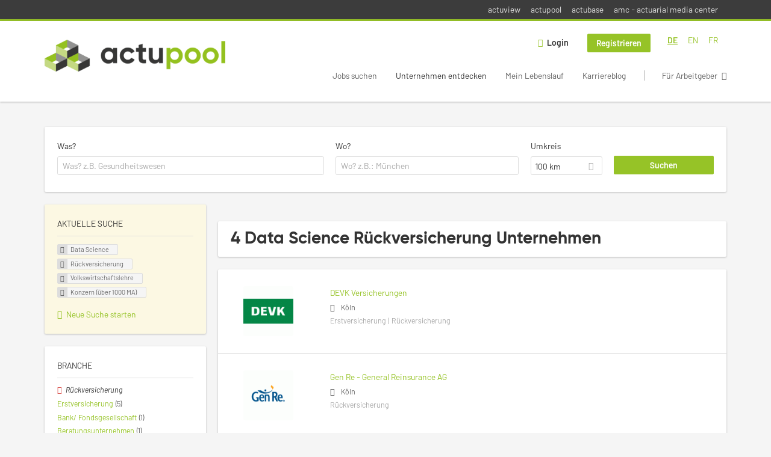

--- FILE ---
content_type: text/html; charset=utf-8
request_url: https://www.actupool.com/de/unternehmen-suchen/data-science/rueckversicherung-0/volkswirtschaftslehre/konzern-ueber-1000-ma
body_size: 11990
content:
<!DOCTYPE html>
<!--[if IEMobile 7]><html class="no-js ie iem7" lang="de" dir="ltr"><![endif]-->
<!--[if lte IE 6]><html class="no-js ie lt-ie9 lt-ie8 lt-ie7" lang="de" dir="ltr"><![endif]-->
<!--[if (IE 7)&(!IEMobile)]><html class="no-js ie lt-ie9 lt-ie8" lang="de" dir="ltr"><![endif]-->
<!--[if IE 8]><html class="no-js ie lt-ie9" lang="de" dir="ltr"><![endif]-->
<!--[if (gte IE 9)|(gt IEMobile 7)]><html class="no-js ie" lang="de" dir="ltr" prefix="og: http://ogp.me/ns# content: http://purl.org/rss/1.0/modules/content/ dc: http://purl.org/dc/terms/ foaf: http://xmlns.com/foaf/0.1/ rdfs: http://www.w3.org/2000/01/rdf-schema# sioc: http://rdfs.org/sioc/ns# sioct: http://rdfs.org/sioc/types# skos: http://www.w3.org/2004/02/skos/core# xsd: http://www.w3.org/2001/XMLSchema#"><![endif]-->
<!--[if !IE]><!--><html class="no-js" lang="de" dir="ltr" prefix="og: http://ogp.me/ns# content: http://purl.org/rss/1.0/modules/content/ dc: http://purl.org/dc/terms/ foaf: http://xmlns.com/foaf/0.1/ rdfs: http://www.w3.org/2000/01/rdf-schema# sioc: http://rdfs.org/sioc/ns# sioct: http://rdfs.org/sioc/types# skos: http://www.w3.org/2004/02/skos/core# xsd: http://www.w3.org/2001/XMLSchema#"><!--<![endif]-->
<head>
  <title>Data Science Rückversicherung Volkswirtschaftslehre Konzern (über 1000 MA) Unternehmen | actupool</title>
  <!--[if IE]><![endif]-->
<meta charset="utf-8" />
<script type="text/javascript">window.dataLayer = window.dataLayer || [];function gtag() {dataLayer.push(arguments);}gtag('consent', 'default', {ad_storage: 'denied',analytics_storage: 'denied',ad_user_data: 'denied',ad_personalization: 'denied',wait_for_update: 2000});gtag('set', 'ads_data_redaction', true);</script>
<meta name="description" content="4 Data Science Rückversicherung Volkswirtschaftslehre Konzern (über 1000 MA) Unternehmen - Unternehmen auf actupool" />
<script type="application/ld+json">{"@context":"http:\/\/schema.org","@type":"WebSite","name":"actupool","url":"https:\/\/www.actupool.com"}</script>
<script type="application/ld+json">{"@context":"http:\/\/schema.org","@type":"Organization","url":"https:\/\/www.actupool.com","logo":"https:\/\/www.actupool.com\/de\/sites\/all\/themes\/actupool\/logo.png"}</script>
<link as="image" href="https://www.actupool.com/sites/all/themes/actupool/logo.png" rel="preload" />
<link as="font" href="https://www.actupool.com/profiles/recruiter/themes/epiq/dist/fonts/fontawesome-webfont.woff" type="font/woff" crossorigin="1" rel="preload" />
<link rel="shortcut icon" href="https://www.actupool.com/sites/all/themes/actupool/favicon.ico" type="image/vnd.microsoft.icon" />
<script>window.dataLayer = window.dataLayer || []; window.dataLayer.push();</script>
<link rel="profile" href="http://www.w3.org/1999/xhtml/vocab" />
<meta property="og:image" name="twitter:image:src" content="https://www.actupool.com/sites/all/themes/actupool/dist/images/og-image.jpg" />
<meta property="og:image" content="https://www.actupool.com/sites/all/themes/actupool/dist/images/og-image.jpg" />
<meta name="HandheldFriendly" content="true" />
<meta name="MobileOptimized" content="width" />
<meta http-equiv="cleartype" content="on" />
<link rel="apple-touch-icon" href="https://www.actupool.com/sites/all/themes/actupool/apple-touch-icon.png" />
<link rel="apple-touch-icon-precomposed" href="https://www.actupool.com/sites/all/themes/actupool/apple-touch-icon-precomposed.png" />
<meta name="viewport" content="width=device-width, initial-scale=1.0, minimum-scale=1.0" />
<link rel="canonical" href="https://www.actupool.com/de/unternehmen-suchen/data-science/rueckversicherung-0" />
<meta property="og:site_name" content="actupool" />
<meta property="og:type" content="article" />
<meta property="og:url" content="https://www.actupool.com/de/unternehmen-suchen/data-science/rueckversicherung-0/volkswirtschaftslehre/konzern-ueber-1000-ma" />
  <link type="text/css" rel="stylesheet" href="https://www.actupool.com/sites/default/files/advagg_css/css__ecI-b0vwEJN6z93gbin_rJzyoreyiqbGbvGNw-Nq9Js__v3bu_jS-KalT7VWCxG4S2YHDhQB22AbKBgcaS8N0x9U__vIJ4SzKengcH-FNpZTNHHU64f2I-02ICsPHOkNOignI.css" media="all" />
<style>@font-face{font-family:'drop';src:local(Arial),local(Droid)}@font-face{font-family:'spinjs';src:local(Arial),local(Droid)}.ajax-progress div.throbber{font-family:spinjs !important;line-height:15px;text-indent:1px;word-spacing:33px;letter-spacing:50px;font-size:25px;font-weight:400;text-decoration:none;color:#475a69;background-color:#000}</style>
<link type="text/css" rel="stylesheet" href="https://www.actupool.com/sites/default/files/advagg_css/css__92vbEODaRa5RAmafoOYT6vhNPe92o-94l7rzBFsdsL4__3g9geKSEL7Bi9frPpmyhbJqLlbd7VKV1PZSRY6FCB3Q__vIJ4SzKengcH-FNpZTNHHU64f2I-02ICsPHOkNOignI.css" media="all" />

<!--[if lte IE 8]>
<link type="text/css" rel="stylesheet" href="https://www.actupool.com/sites/default/files/advagg_css/css__ViiX6EVPw-kTGXAuH4gBNNca8HfjbtF-y5JfkuvuF28__HNu8L5O5f6CwjHl_FFPx2mByKxrlMYm1SGz-6evWEgI__vIJ4SzKengcH-FNpZTNHHU64f2I-02ICsPHOkNOignI.css" media="all" />
<![endif]-->
  <script src="https://app.usercentrics.eu/browser-ui/latest/loader.js" id="usercentrics-cmp" data-settings-id="000qEXSKx" defer="defer" data-tcf-enabled="true"></script>
</head>
<body class="html not-front not-logged-in page-search page-search-companies page-search-companies-data-science page-search-companies-data-science-rueckversicherung-0 page-search-companies-data-science-rueckversicherung-0-volkswirtschaftslehre page-search-companies-data-science-rueckversicherung-0-volkswirtschaftslehre-konzern-ueber-1000-ma i18n-de section-search sidebar-first has-branding-logo" x-ms-format-detection="none">
  <a href="#main-content" class="element-invisible element-focusable">Zum Hauptinhalt springen</a>
  <noscript aria-hidden="true"><iframe src="https://www.googletagmanager.com/ns.html?id=GTM-WMNL69Q" height="0" width="0" style="display:none;visibility:hidden" title="Google Tag Manager">Google Tag Manager</iframe></noscript>    <div class="navigation--sites">
    <div class="l-container">
        <div class="l-region l-region--navigation-sites">
    <nav id="block-menu-menu-actupool-top-level-nav" role="navigation" class="block block--menu block--menu-menu-actupool-top-level-nav">
      
  <ul class="menu"><li class="first leaf"><a href="https://www.actuview.com/" target="_blank">actuview</a></li>
<li class="leaf"><a href="https://actupool.com">actupool</a></li>
<li class="leaf"><a href="https://actubase.com/">actubase</a></li>
<li class="last leaf"><a href="https://actuarial-media.com/" target="_blank">amc - actuarial media center</a></li>
</ul></nav>
  </div>
    </div>
  </div>
<div  class="l-page">
  <header class="l-header" role="banner">
    <div class="l-mobile-menu">
      <div class="menu">
        <button class="menu--mobile__switch svg-icon--action svg-icon">
          
<span class="recruiter-epiq-icon svg-icon"  class="recruiter-epiq-icon svg-icon">
<svg xmlns="http://www.w3.org/2000/svg" role="img" aria-labelledby="bars" viewBox="0 0 100 100">
      <title id="bars">Menü</title>
    <use
    xlink:href="https://www.actupool.com/sites/all/themes/actupool/dist/icons/defs/icons.svg?refresh2#bars"></use>
</svg>
</span>
        </button>
      </div>
      <div class="l-branding-mobile">
                              <a href="/de"
               title="actupool" rel="home"
               class="site-logo">
              <img src="https://www.actupool.com/sites/all/themes/actupool/logo.png"
                   alt="actupool logo"/>
            </a>
                                </div>
      <a href="/search/job" class="svg-icon--action svg-icon">
        
<span class="recruiter-epiq-icon svg-icon"  class="recruiter-epiq-icon svg-icon">
<svg xmlns="http://www.w3.org/2000/svg" role="img" aria-labelledby="search" viewBox="0 0 100 100">
      <title id="search">Jobs suchen</title>
    <use
    xlink:href="https://www.actupool.com/sites/all/themes/actupool/dist/icons/defs/icons.svg?refresh2#search"></use>
</svg>
</span>
      </a>
    </div>
    <div class="l-container">
      <div class="l-branding">
                  <a href="/de"
             title="actupool" rel="home"
             class="site-logo">
            <img src="https://www.actupool.com/sites/all/themes/actupool/logo.png"
                 alt="actupool logo"/>
          </a>
                
                      </div>

            <div class="l-navigation-container mobile-menu">
        <div class="navigation__mobile-menu-branding">
                      <a href="/de"
               title="actupool" rel="home"
               class="site-logo">
              <img src="https://www.actupool.com/sites/all/themes/actupool/logo.png"
                   alt="actupool logo"/>
            </a>
                    <button class="mobile-menu__close svg-icon--action">
            
<span class="recruiter-epiq-icon svg-icon svg-icon--action"  class="recruiter-epiq-icon svg-icon svg-icon--action">
<svg xmlns="http://www.w3.org/2000/svg" role="img" aria-labelledby="times" viewBox="0 0 100 100">
      <title id="times">Menü schließen</title>
    <use
    xlink:href="https://www.actupool.com/sites/all/themes/actupool/dist/icons/defs/icons.svg?refresh2#times"></use>
</svg>
</span>
          </button>
        </div>
        <div class="l-navigation-top">
                      <div class="l-region l-region--navigation-top">
    <div id="block-locale-language" role="complementary" class="block block--locale block--locale-language">
        <div class="block__title"><span>Sprachen</span></div>
      <div class="block__content">
    <ul class="language-switcher-locale-url"><li class="de first"><a href="/de/unternehmen-suchen/data-science/rueckversicherung-0/volkswirtschaftslehre/konzern-ueber-1000-ma" class="language-link active" xml:lang="de" hreflang="de">DE</a></li>
<li class="en-UK"><a href="/en/unternehmen-suchen/data-science/reinsurance-0/macroeconomics/corporation-more-then-1000-employees" class="language-link" xml:lang="en-UK" hreflang="en">EN</a></li>
<li class="fr last"><a href="/fr/unternehmen-suchen/data-science/ruckversicherung/volkswirtschaftslehre/konzern-uber-1000-ma" class="language-link" xml:lang="fr" hreflang="fr">FR</a></li>
</ul>  </div>
</div>
<nav id="block-menu-menu-login-menu" role="navigation" aria-label="Loginmenü" class="block block--menu block-user-menu block--menu-menu-login-menu">
        <div class="block__title"><span><strong>Loginmenü</strong></span></div>
    
  <ul class="menu"><li class="first leaf"><a href="/de/user/login" class="login-transparent">Login</a></li>
<li class="last leaf"><a href="/de/user/register" class="epiq-button--primary">Registrieren</a></li>
</ul></nav>
  </div>
        </div>
        <div class="l-navigation-main">
            <div class="l-region l-region--navigation">
    <nav id="block-menu-menu-applicant-menu" role="navigation" aria-label="Bewerbermenü" class="block block--menu block-main-menu block-applicant-menu block--menu-menu-applicant-menu">
        <div class="block__title"><span><strong>Bewerbermenü</strong></span></div>
    
  <ul class="menu"><li class="first collapsed"><a href="/de/jobs">Jobs suchen</a></li>
<li class="leaf active-trail"><a href="/de/unternehmen-suchen" class="active-trail active">Unternehmen entdecken</a></li>
<li class="leaf"><a href="/de/lebenslauf">Mein Lebenslauf</a></li>
<li class="leaf"><a href="/de/news">Karriereblog</a></li>
<li class="last leaf"><a href="/de/recruiter" class="menu-item--switch">Für Arbeitgeber</a></li>
</ul></nav>
  </div>
        </div>
      </div>
    </div>
  </header>

  
      <div class="l-search">
      <div class="l-container">
          <div class="l-region l-region--search">
    <div id="block-views-cc6b601be0835d68231107649541f5e8" class="block block--views block-search block-company-search block--views-cc6b601be0835d68231107649541f5e8">
        <div class="block__content">
    <form role="search" class="views-exposed-form-company-profile-search-page" action="/de/unternehmen-suchen/data-science/rueckversicherung-0/volkswirtschaftslehre/konzern-ueber-1000-ma" method="get" id="views-exposed-form-company-profile-search-page" accept-charset="UTF-8"><div><div class="views-exposed-form">
  <div class="views-exposed-widgets clearfix">
          <div id="edit-search-api-views-fulltext-wrapper" class="views-exposed-widget views-widget-filter-search_api_views_fulltext ">
                  <label for="edit-search-api-views-fulltext">
            Was?          </label>
          <div class="views-widget">
            <div class="form-item form-type-autocomplete form-type-textfield form-item-search-api-views-fulltext">
 <div class="form-item-input"><input class="auto_submit form-text form-autocomplete" data-search-api-autocomplete-search="search_api_views_company_profile_search" placeholder="Was? z.B. Gesundheitswesen" type="text" id="edit-search-api-views-fulltext" name="search_api_views_fulltext" value="" size="30" maxlength="128" /><input type="hidden" id="edit-search-api-views-fulltext-autocomplete" value="https://www.actupool.com/sapi_autocomplete.php?machine_name=search_api_views_company_profile_search&amp;language=de" disabled="disabled" class="autocomplete" />
</div></div>
          </div>
                      </div>
                <div id="edit-company-geo-location-wrapper" class="views-exposed-widget views-widget-filter-company_geo_location has-operator ">
                  <label for="edit-company-geo-location">
            Wo?          </label>
          <div class="views-widget">
            <input id="edit-company-geo-location" type="hidden" name="company_geo_location" value="" />
<div id='root-company-geo-location'><div class='views-exposed-widget' style='visibility: hidden;'><div class='geosuggest__input-wrapper'><input type='text'></div></div></div>          </div>
                      </div>
              <div class='views-exposed-widget views-widget-filter-company_geo_location views-geo-radius'>
          <label for="edit-radius">
            Umkreis          </label>
          <div class="views-operator">
            <div class="form-item form-type-select form-item-radius">
  <div class="form-item-input"><select aria-label="Umkreis" class="formawesome-enhanced form-select" id="edit-radius" name="radius"><option value="">-</option><option value="5">5 km</option><option value="25">25 km</option><option value="50">50 km</option><option value="100" selected="selected">100 km</option><option value="200">200 km</option></select>
</div></div>
          </div>
        </div>
                          <div class="views-exposed-widget views-submit-button">
      <div class="form-item form-type-submit form-item-Suchen">
 <input type="submit" id="edit-submit-company-profile-search" name="Suchen" value="Suchen" class="form-submit button button--primary" />
</div>
<input class="latitude" data-geo="lat" type="hidden" name="lat" value="" />
<input class="longitude" data-geo="lng" type="hidden" name="lon" value="" />
<input class="country" data-geo="country" type="hidden" name="country" value="" />
<input class="administrative_area_level_1" data-geo="administrative_area_level_1" type="hidden" name="administrative_area_level_1" value="" />
    </div>
      </div>
</div>
</div></form>  </div>
</div>
  </div>
      </div>
    </div>
  
  <div class="l-main">
    <div class="l-container">
      <div class="l-content" role="main">
        <a id="main-content"></a>
                                                                          <div class="l-region l-region--content">
    <div class="view view-company-profile-search view-id-company_profile_search view-display-id-page view-dom-id-fb519705abc2116eedba7c2a25965c9d">
            <div class="view-header">
      <h1 class="search-result-header">4 Data Science Rückversicherung Unternehmen</h1>    </div>
  
  
  
      <div class="view-content">
        <div class="views-row views-row-1 views-row-odd views-row-first">
    <div class="entity entity-profile2 profile2-company-profile company_profile--teaser company-profile--teaser clearfix" about="/de/unternehmen/devk-versicherungen" typeof="" class="entity entity-profile2 profile2-company-profile company_profile--teaser">
  <div class="content">

    <a title='DEVK Versicherungen'
       href='/de/unternehmen/devk-versicherungen'
      >
              <div class="company-profile__logo" >
          <picture  title="DEVK Versicherungen">
<!--[if IE 9]><video style="display: none;"><![endif]-->
<source data-srcset="https://www.actupool.com/sites/default/files/styles/squared_teaser_logo_wide_1x/public/company_logos/logo_devk_40x10_d_wag_002.gif?itok=T426vUD7 1x, https://www.actupool.com/sites/default/files/styles/squared_teaser_logo_wide_2x/public/company_logos/logo_devk_40x10_d_wag_002.gif?itok=j0_G8Wur 2x" data-aspectratio="200/200" media="(min-width: 1200px)" />
<source data-srcset="https://www.actupool.com/sites/default/files/styles/squared_teaser_logo_narrow_1x/public/company_logos/logo_devk_40x10_d_wag_002.gif?itok=XEe0ZWem 1x, https://www.actupool.com/sites/default/files/styles/squared_teaser_logo_narrow_2x/public/company_logos/logo_devk_40x10_d_wag_002.gif?itok=8ztPuNDS 2x" data-aspectratio="200/200" media="(min-width: 800px)" />
<source data-srcset="https://www.actupool.com/sites/default/files/styles/squared_teaser_logo_small_1x/public/company_logos/logo_devk_40x10_d_wag_002.gif?itok=12UjOCb5 1x, https://www.actupool.com/sites/default/files/styles/squared_teaser_logo_small_2x/public/company_logos/logo_devk_40x10_d_wag_002.gif?itok=2mH9gg3G 2x" data-aspectratio="150/150" media="(min-width: 480px)" />
<source data-srcset="https://www.actupool.com/sites/default/files/styles/squared_teaser_logo_mobile_1x/public/company_logos/logo_devk_40x10_d_wag_002.gif?itok=gveCkqYF 1x, https://www.actupool.com/sites/default/files/styles/squared_teaser_logo_mobile_2x/public/company_logos/logo_devk_40x10_d_wag_002.gif?itok=SfonwyfK 2x" data-aspectratio="200/200" media="(min-width: 0px)" />
<!--[if IE 9]></video><![endif]-->
<img  class="lazyload" data-aspectratio="" data-src="https://www.actupool.com/sites/default/files/styles/frontpage_company_logo/public/company_logos/logo_devk_40x10_d_wag_002.gif?itok=iHqtO5I_" alt="DEVK Versicherungen" title="DEVK Versicherungen" />
</picture>        </div>
      
      <div class="company-profile__info" >
        <h2 class="company-profile__name" >
          <div class="field field--name-field-company-name field--type-text field--label-hidden"><div class="field__items"><div class="field__item even">DEVK Versicherungen</div></div></div>        </h2>

                  <div class="company-profile__address" >
            <div class="field field--name-field-company-address field--type-addressfield field--label-hidden"><div class="field__items"><div class="field__item even"><div class="street-block"><div class="thoroughfare">Riehler Straße 190</div></div>
<div class="addressfield-container-inline locality-block country-DE country-hidden"><span class="postal-code">50735</span> <span class="locality">Köln</span></div>
</div></div></div>          </div>
        
                  <div class="company-profile__industry" >
            Erstversicherung | Rückversicherung          </div>
              </div>
    </a>

    <div class="company-profile__links">
      
      
      
      
      
          </div>
  </div>
</div>
  </div>
  <div class="views-row views-row-2 views-row-even">
    <div class="entity entity-profile2 profile2-company-profile company_profile--teaser company-profile--teaser clearfix" about="/de/unternehmen/gen-re-general-reinsurance-ag" typeof="" class="entity entity-profile2 profile2-company-profile company_profile--teaser">
  <div class="content">

    <a title='Gen Re - General Reinsurance AG'
       href='/de/unternehmen/gen-re-general-reinsurance-ag'
      >
              <div class="company-profile__logo" >
          <picture  title="Gen Re - General Reinsurance AG">
<!--[if IE 9]><video style="display: none;"><![endif]-->
<source data-srcset="https://www.actupool.com/sites/default/files/styles/squared_teaser_logo_wide_1x/public/company_logos/genre_300px.gif?itok=mYjdMcOC 1x, https://www.actupool.com/sites/default/files/styles/squared_teaser_logo_wide_2x/public/company_logos/genre_300px.gif?itok=myYZYSmU 2x" data-aspectratio="200/200" media="(min-width: 1200px)" />
<source data-srcset="https://www.actupool.com/sites/default/files/styles/squared_teaser_logo_narrow_1x/public/company_logos/genre_300px.gif?itok=z27Fxgtm 1x, https://www.actupool.com/sites/default/files/styles/squared_teaser_logo_narrow_2x/public/company_logos/genre_300px.gif?itok=ktOoYWv_ 2x" data-aspectratio="200/200" media="(min-width: 800px)" />
<source data-srcset="https://www.actupool.com/sites/default/files/styles/squared_teaser_logo_small_1x/public/company_logos/genre_300px.gif?itok=ZZuNGCtF 1x, https://www.actupool.com/sites/default/files/styles/squared_teaser_logo_small_2x/public/company_logos/genre_300px.gif?itok=ShLwNvN4 2x" data-aspectratio="150/150" media="(min-width: 480px)" />
<source data-srcset="https://www.actupool.com/sites/default/files/styles/squared_teaser_logo_mobile_1x/public/company_logos/genre_300px.gif?itok=TjJKmgPz 1x, https://www.actupool.com/sites/default/files/styles/squared_teaser_logo_mobile_2x/public/company_logos/genre_300px.gif?itok=HF2QywO8 2x" data-aspectratio="200/200" media="(min-width: 0px)" />
<!--[if IE 9]></video><![endif]-->
<img  class="lazyload" data-aspectratio="" data-src="https://www.actupool.com/sites/default/files/styles/frontpage_company_logo/public/company_logos/genre_300px.gif?itok=JRbnpWme" alt="Gen Re - General Reinsurance AG" title="Gen Re - General Reinsurance AG" />
</picture>        </div>
      
      <div class="company-profile__info" >
        <h2 class="company-profile__name" >
          <div class="field field--name-field-company-name field--type-text field--label-hidden"><div class="field__items"><div class="field__item even">Gen Re - General Reinsurance AG</div></div></div>        </h2>

                  <div class="company-profile__address" >
            <div class="field field--name-field-company-address field--type-addressfield field--label-hidden"><div class="field__items"><div class="field__item even"><div class="street-block"><div class="thoroughfare">Theodor-Heuss-Ring 11</div></div>
<div class="addressfield-container-inline locality-block country-DE country-hidden"><span class="postal-code">50668</span> <span class="locality">Köln</span></div>
</div></div></div>          </div>
        
                  <div class="company-profile__industry" >
            Rückversicherung          </div>
              </div>
    </a>

    <div class="company-profile__links">
      
      
      
      
      
          </div>
  </div>
</div>
  </div>
  <div class="views-row views-row-3 views-row-odd">
    <div class="entity entity-profile2 profile2-company-profile company_profile--teaser company-profile--teaser clearfix" about="/de/unternehmen/hdi-ag" typeof="" class="entity entity-profile2 profile2-company-profile company_profile--teaser">
  <div class="content">

    <a title='HDI AG'
       href='/de/unternehmen/hdi-ag'
      >
              <div class="company-profile__logo" >
          <picture  title="HDI AG">
<!--[if IE 9]><video style="display: none;"><![endif]-->
<source data-srcset="https://www.actupool.com/sites/default/files/styles/squared_teaser_logo_wide_1x/public/company_logos/hdi-logo.jpg?itok=77Y9Kbzx 1x, https://www.actupool.com/sites/default/files/styles/squared_teaser_logo_wide_2x/public/company_logos/hdi-logo.jpg?itok=dMxl68cr 2x" data-aspectratio="200/200" media="(min-width: 1200px)" />
<source data-srcset="https://www.actupool.com/sites/default/files/styles/squared_teaser_logo_narrow_1x/public/company_logos/hdi-logo.jpg?itok=V8yq2dmD 1x, https://www.actupool.com/sites/default/files/styles/squared_teaser_logo_narrow_2x/public/company_logos/hdi-logo.jpg?itok=Zoj8HCXW 2x" data-aspectratio="200/200" media="(min-width: 800px)" />
<source data-srcset="https://www.actupool.com/sites/default/files/styles/squared_teaser_logo_small_1x/public/company_logos/hdi-logo.jpg?itok=vXHITpiE 1x, https://www.actupool.com/sites/default/files/styles/squared_teaser_logo_small_2x/public/company_logos/hdi-logo.jpg?itok=J8sHiMi1 2x" data-aspectratio="150/150" media="(min-width: 480px)" />
<source data-srcset="https://www.actupool.com/sites/default/files/styles/squared_teaser_logo_mobile_1x/public/company_logos/hdi-logo.jpg?itok=TQuvGfDK 1x, https://www.actupool.com/sites/default/files/styles/squared_teaser_logo_mobile_2x/public/company_logos/hdi-logo.jpg?itok=3CX7D9IW 2x" data-aspectratio="200/200" media="(min-width: 0px)" />
<!--[if IE 9]></video><![endif]-->
<img  class="lazyload" data-aspectratio="" data-src="https://www.actupool.com/sites/default/files/styles/frontpage_company_logo/public/company_logos/hdi-logo.jpg?itok=UN5r3oqs" alt="HDI AG" title="HDI AG" />
</picture>        </div>
      
      <div class="company-profile__info" >
        <h2 class="company-profile__name" >
          <div class="field field--name-field-company-name field--type-text field--label-hidden"><div class="field__items"><div class="field__item even">HDI AG</div></div></div>        </h2>

                  <div class="company-profile__address" >
            <div class="field field--name-field-company-address field--type-addressfield field--label-hidden"><div class="field__items"><div class="field__item even"><div class="street-block"><div class="thoroughfare">HDI-Platz 1</div></div>
<div class="addressfield-container-inline locality-block country-DE country-hidden"><span class="postal-code">30659</span> <span class="locality">Hannover</span></div>
</div></div></div>          </div>
        
                  <div class="company-profile__industry" >
            Erstversicherung | Rückversicherung          </div>
              </div>
    </a>

    <div class="company-profile__links">
      
      
      
      
      
          </div>
  </div>
</div>
  </div>
  <div class="views-row views-row-4 views-row-even views-row-last">
    <div class="entity entity-profile2 profile2-company-profile company_profile--teaser company-profile--teaser clearfix" about="/de/unternehmen/scor-rueckversicherung-deutschland-niederlassung-der-scor-se" typeof="" class="entity entity-profile2 profile2-company-profile company_profile--teaser">
  <div class="content">

    <a title='SCOR Rückversicherung Deutschland - Niederlassung der SCOR SE'
       href='/de/unternehmen/scor-rueckversicherung-deutschland-niederlassung-der-scor-se'
      >
              <div class="company-profile__logo" >
          <picture  title="SCOR Rückversicherung Deutschland - Niederlassung der SCOR SE">
<!--[if IE 9]><video style="display: none;"><![endif]-->
<source data-srcset="https://www.actupool.com/sites/default/files/styles/squared_teaser_logo_wide_1x/public/company_logos/logo.png?itok=SmdxQOGw 1x, https://www.actupool.com/sites/default/files/styles/squared_teaser_logo_wide_2x/public/company_logos/logo.png?itok=fPEDLwqW 2x" data-aspectratio="200/200" media="(min-width: 1200px)" />
<source data-srcset="https://www.actupool.com/sites/default/files/styles/squared_teaser_logo_narrow_1x/public/company_logos/logo.png?itok=1pWZ3Iae 1x, https://www.actupool.com/sites/default/files/styles/squared_teaser_logo_narrow_2x/public/company_logos/logo.png?itok=nNw2qBkl 2x" data-aspectratio="200/200" media="(min-width: 800px)" />
<source data-srcset="https://www.actupool.com/sites/default/files/styles/squared_teaser_logo_small_1x/public/company_logos/logo.png?itok=Ft4dvXGs 1x, https://www.actupool.com/sites/default/files/styles/squared_teaser_logo_small_2x/public/company_logos/logo.png?itok=taPUAuqH 2x" data-aspectratio="150/150" media="(min-width: 480px)" />
<source data-srcset="https://www.actupool.com/sites/default/files/styles/squared_teaser_logo_mobile_1x/public/company_logos/logo.png?itok=thkSWuyR 1x, https://www.actupool.com/sites/default/files/styles/squared_teaser_logo_mobile_2x/public/company_logos/logo.png?itok=_7f1M8R3 2x" data-aspectratio="200/200" media="(min-width: 0px)" />
<!--[if IE 9]></video><![endif]-->
<img  class="lazyload" data-aspectratio="" data-src="https://www.actupool.com/sites/default/files/styles/frontpage_company_logo/public/company_logos/logo.png?itok=vGjXZH0g" alt="SCOR Rückversicherung Deutschland - Niederlassung der SCOR SE" title="SCOR Rückversicherung Deutschland - Niederlassung der SCOR SE" />
</picture>        </div>
      
      <div class="company-profile__info" >
        <h2 class="company-profile__name" >
          <div class="field field--name-field-company-name field--type-text field--label-hidden"><div class="field__items"><div class="field__item even">SCOR Rückversicherung Deutschland - Niederlassung der SCOR SE</div></div></div>        </h2>

                  <div class="company-profile__address" >
            <div class="field field--name-field-company-address field--type-addressfield field--label-hidden"><div class="field__items"><div class="field__item even"><div class="street-block"><div class="thoroughfare">Goebenstraße</div></div>
<div class="addressfield-container-inline locality-block country-DE country-hidden"><span class="postal-code">50672</span> <span class="locality">Köln</span></div>
</div></div></div>          </div>
        
                  <div class="company-profile__industry" >
            Rückversicherung          </div>
              </div>
    </a>

    <div class="company-profile__links">
              <div class="company-profile__job-count">
          <span><a href="/de/unternehmen/scor-rueckversicherung-deutschland-niederlassung-der-scor-se#company-profile-jobs">2 Jobs</a></span>
        </div>
      
      
      
      
      
          </div>
  </div>
</div>
  </div>
    </div>
  
  
  
  
  
  
</div>  </div>
              </div>

      <div role="complementary" class="l-region l-region--sidebar-first mini-exposed-filters sidebar--facetapi mobile-menu"'>
<div class="navigation__mobile-menu-branding">
      <a href="/de"
       title="actupool" rel="home"
       class="site-logo">
      <img src="https://www.actupool.com/sites/all/themes/actupool/logo.png"
           alt="actupool"/>
    </a>
    <button class="mobile-menu__close svg-icon--action">
    
<span class="recruiter-epiq-icon svg-icon svg-icon--action"  class="recruiter-epiq-icon svg-icon svg-icon--action">
<svg xmlns="http://www.w3.org/2000/svg" role="img" aria-labelledby="times--2" viewBox="0 0 100 100">
      <title id="times--2">Menü schließen</title>
    <use
    xlink:href="https://www.actupool.com/sites/all/themes/actupool/dist/icons/defs/icons.svg?refresh2#times"></use>
</svg>
</span>
  </button>
</div>
<div id="block-current-search-company-search-current-search" class="block block--current-search block--current-search-company-search-current-search">
        <div class="block__title"><span>Aktuelle Suche</span></div>
      <div class="block__content">
    <div class="current-search-item current-search-item-active current-search-item-active-items"><ul class=""><li class="active"><a href="/de/unternehmen-suchen/rueckversicherung-0/volkswirtschaftslehre/konzern-ueber-1000-ma" rel="nofollow" class="active"><i class="facetapi-clear"></i> <span class="element-invisible"> Filter nach &lt;span class=&#039;facetapi-facet-text&#039;&gt;Data Science&lt;/span&gt; entfernen </span></a><span class='facetapi-facet-text'>Data Science</span></li>
<li class="active active"><a href="/de/unternehmen-suchen/data-science/volkswirtschaftslehre/konzern-ueber-1000-ma" rel="nofollow" class="active"><i class="facetapi-clear"></i> <span class="element-invisible"> Filter nach &lt;span class=&#039;facetapi-facet-text&#039;&gt;Rückversicherung&lt;/span&gt; entfernen </span></a><span class='facetapi-facet-text'>Rückversicherung</span></li>
<li class="active active active"><a href="/de/unternehmen-suchen/data-science/rueckversicherung-0/konzern-ueber-1000-ma" rel="nofollow" class="active"><i class="facetapi-clear"></i> <span class="element-invisible"> Filter nach &lt;span class=&#039;facetapi-facet-text&#039;&gt;Volkswirtschaftslehre&lt;/span&gt; entfernen </span></a><span class='facetapi-facet-text'>Volkswirtschaftslehre</span></li>
<li class="active active active active"><a href="/de/unternehmen-suchen/data-science/rueckversicherung-0/volkswirtschaftslehre" rel="nofollow" class="active"><i class="facetapi-clear"></i> <span class="element-invisible"> Filter nach &lt;span class=&#039;facetapi-facet-text&#039;&gt;Konzern (über 1000 MA)&lt;/span&gt; entfernen </span></a><span class='facetapi-facet-text'>Konzern (über 1000 MA)</span></li>
</ul></div><a href="/de/unternehmen-suchen" class="recruiter-seo__clear-search">Neue Suche starten</a>  </div>
</div>
<div id="block-facetapi-134ofvkgwum9f4kkawjy0hlxcm1wdi3p" class="block block--facetapi block--facetapi-134ofvkgwum9f4kkawjy0hlxcm1wdi3p block--menu">
        <div class="block__title"><span>Branche</span></div>
      <div class="block__content">
    <ul class="facetapi-facetapi-links facetapi-facet-field-company-profile-infofield-company-industryparents-all" id="facetapi-facet-search-apicompany-profile-search-block-field-company-profile-infofield-company-industryparents-all"><li class="active leaf"><a href="/de/unternehmen-suchen/data-science/volkswirtschaftslehre/konzern-ueber-1000-ma" class="facetapi-active active" id="facetapi-link--15" title="Filter nach Rückversicherung entfernen"><i class="facetapi-clear"></i> </a><span class="facetapi-facet-text">Rückversicherung</span></li>
<li class="leaf"><a href="/de/unternehmen-suchen/data-science/erstversicherung/volkswirtschaftslehre/konzern-ueber-1000-ma" class="facetapi-inactive" id="facetapi-link--16"><span class="facetapi-facet-text">Erstversicherung</span> <span class="facetapi-link__counter">(5)</span></a></li>
<li class="leaf"><a href="/de/unternehmen-suchen/data-science/bank-fondsgesellschaft-0/volkswirtschaftslehre/konzern-ueber-1000-ma" class="facetapi-inactive" id="facetapi-link--17"><span class="facetapi-facet-text">Bank/ Fondsgesellschaft</span> <span class="facetapi-link__counter">(1)</span></a></li>
<li class="leaf"><a href="/de/unternehmen-suchen/data-science/beratungsunternehmen/volkswirtschaftslehre/konzern-ueber-1000-ma" class="facetapi-inactive" id="facetapi-link--18"><span class="facetapi-facet-text">Beratungsunternehmen</span> <span class="facetapi-link__counter">(1)</span></a></li>
</ul>  </div>
</div>
<div id="block-facetapi-22wkjq6lwqo4hqpsmjruedvyw8g9sydu" class="block block--facetapi block--facetapi-22wkjq6lwqo4hqpsmjruedvyw8g9sydu block--menu">
        <div class="block__title"><span>Gesuchte Berufsfelder</span></div>
      <div class="block__content">
    <ul class="facetapi-facetapi-links facetapi-facet-field-company-profile-infofield-company-occupational-fieldparents-all" id="facetapi-facet-search-apicompany-profile-search-block-field-company-profile-infofield-company-occupational-fieldparents-all"><li class="active leaf"><a href="/de/unternehmen-suchen/rueckversicherung-0/volkswirtschaftslehre/konzern-ueber-1000-ma" class="facetapi-active active" id="facetapi-link--19" title="Filter nach Data Science entfernen"><i class="facetapi-clear"></i> </a><span class="facetapi-facet-text">Data Science</span></li>
<li class="leaf"><a href="/de/unternehmen-suchen/lebensversicherung/rueckversicherung-0/volkswirtschaftslehre/konzern-ueber-1000-ma" class="facetapi-inactive" id="facetapi-link--20"><span class="facetapi-facet-text">Lebensversicherung</span> <span class="facetapi-link__counter">(4)</span></a></li>
<li class="leaf"><a href="/de/unternehmen-suchen/pricing/rueckversicherung-0/volkswirtschaftslehre/konzern-ueber-1000-ma" class="facetapi-inactive" id="facetapi-link--21"><span class="facetapi-facet-text">Pricing</span> <span class="facetapi-link__counter">(4)</span></a></li>
<li class="leaf"><a href="/de/unternehmen-suchen/risikomanagement/rueckversicherung-0/volkswirtschaftslehre/konzern-ueber-1000-ma" class="facetapi-inactive" id="facetapi-link--22"><span class="facetapi-facet-text">Risikomanagement</span> <span class="facetapi-link__counter">(4)</span></a></li>
<li class="leaf"><a href="/de/unternehmen-suchen/schaden-unfallversicherung/rueckversicherung-0/volkswirtschaftslehre/konzern-ueber-1000-ma" class="facetapi-inactive" id="facetapi-link--23"><span class="facetapi-facet-text">Schaden-/Unfallversicherung</span> <span class="facetapi-link__counter">(4)</span></a></li>
<li class="leaf"><a href="/de/unternehmen-suchen/statistik/rueckversicherung-0/volkswirtschaftslehre/konzern-ueber-1000-ma" class="facetapi-inactive" id="facetapi-link--24"><span class="facetapi-facet-text">Statistik</span> <span class="facetapi-link__counter">(4)</span></a></li>
<li class="leaf"><a href="/de/unternehmen-suchen/underwriting/rueckversicherung-0/volkswirtschaftslehre/konzern-ueber-1000-ma" class="facetapi-inactive" id="facetapi-link--25"><span class="facetapi-facet-text">Underwriting</span> <span class="facetapi-link__counter">(4)</span></a></li>
<li class="leaf"><a href="/de/unternehmen-suchen/aktuariat/rueckversicherung-0/volkswirtschaftslehre/konzern-ueber-1000-ma" class="facetapi-inactive" id="facetapi-link--26"><span class="facetapi-facet-text">Aktuariat</span> <span class="facetapi-link__counter">(3)</span></a></li>
<li class="leaf"><a href="/de/unternehmen-suchen/controlling-0/rueckversicherung-0/volkswirtschaftslehre/konzern-ueber-1000-ma" class="facetapi-inactive" id="facetapi-link--27"><span class="facetapi-facet-text">Controlling</span> <span class="facetapi-link__counter">(3)</span></a></li>
<li class="leaf"><a href="/de/unternehmen-suchen/investment/rueckversicherung-0/volkswirtschaftslehre/konzern-ueber-1000-ma" class="facetapi-inactive" id="facetapi-link--28"><span class="facetapi-facet-text">Investment</span> <span class="facetapi-link__counter">(3)</span></a></li>
<li class="leaf"><a href="/de/unternehmen-suchen/it/rueckversicherung-0/volkswirtschaftslehre/konzern-ueber-1000-ma" class="facetapi-inactive" id="facetapi-link--29"><span class="facetapi-facet-text">IT</span> <span class="facetapi-link__counter">(3)</span></a></li>
<li class="leaf"><a href="/de/unternehmen-suchen/modellierung/rueckversicherung-0/volkswirtschaftslehre/konzern-ueber-1000-ma" class="facetapi-inactive" id="facetapi-link--30"><span class="facetapi-facet-text">Modellierung</span> <span class="facetapi-link__counter">(3)</span></a></li>
<li class="leaf"><a href="/de/unternehmen-suchen/produktentwicklung/rueckversicherung-0/volkswirtschaftslehre/konzern-ueber-1000-ma" class="facetapi-inactive" id="facetapi-link--31"><span class="facetapi-facet-text">Produktentwicklung</span> <span class="facetapi-link__counter">(3)</span></a></li>
<li class="leaf"><a href="/de/unternehmen-suchen/rechnungslegung/rueckversicherung-0/volkswirtschaftslehre/konzern-ueber-1000-ma" class="facetapi-inactive" id="facetapi-link--32"><span class="facetapi-facet-text">Rechnungslegung</span> <span class="facetapi-link__counter">(3)</span></a></li>
<li class="leaf"><a href="/de/unternehmen-suchen/reporting/rueckversicherung-0/volkswirtschaftslehre/konzern-ueber-1000-ma" class="facetapi-inactive" id="facetapi-link--33"><span class="facetapi-facet-text">Reporting</span> <span class="facetapi-link__counter">(3)</span></a></li>
<li class="leaf"><a href="/de/unternehmen-suchen/ruckversicherung/rueckversicherung-0/volkswirtschaftslehre/konzern-ueber-1000-ma" class="facetapi-inactive" id="facetapi-link--34"><span class="facetapi-facet-text">Rückversicherung</span> <span class="facetapi-link__counter">(3)</span></a></li>
<li class="leaf"><a href="/de/unternehmen-suchen/analyse/rueckversicherung-0/volkswirtschaftslehre/konzern-ueber-1000-ma" class="facetapi-inactive" id="facetapi-link--35"><span class="facetapi-facet-text">Analyse</span> <span class="facetapi-link__counter">(2)</span></a></li>
<li class="leaf"><a href="/de/unternehmen-suchen/bilanzierung/rueckversicherung-0/volkswirtschaftslehre/konzern-ueber-1000-ma" class="facetapi-inactive" id="facetapi-link--36"><span class="facetapi-facet-text">Bilanzierung</span> <span class="facetapi-link__counter">(2)</span></a></li>
<li class="leaf"><a href="/de/unternehmen-suchen/calcul-des-couts/rueckversicherung-0/volkswirtschaftslehre/konzern-ueber-1000-ma" class="facetapi-inactive" id="facetapi-link--37"><span class="facetapi-facet-text">Kalkulation</span> <span class="facetapi-link__counter">(2)</span></a></li>
<li class="leaf"><a href="/de/unternehmen-suchen/krankenversicherung/rueckversicherung-0/volkswirtschaftslehre/konzern-ueber-1000-ma" class="facetapi-inactive" id="facetapi-link--38"><span class="facetapi-facet-text">Krankenversicherung</span> <span class="facetapi-link__counter">(2)</span></a></li>
</ul>  </div>
</div>
<div id="block-facetapi-usswd5gzg1z3tievm8fpjcgy7mgffbho" class="block block--facetapi block--facetapi-usswd5gzg1z3tievm8fpjcgy7mgffbho block--menu">
        <div class="block__title"><span>Gesuchte Fachbereiche</span></div>
      <div class="block__content">
    <ul class="facetapi-facetapi-links facetapi-facet-field-company-profile-infofield-company-field-of-studiesparents-all" id="facetapi-facet-search-apicompany-profile-search-block-field-company-profile-infofield-company-field-of-studiesparents-all"><li class="active leaf"><a href="/de/unternehmen-suchen/data-science/rueckversicherung-0/konzern-ueber-1000-ma" class="facetapi-active active" id="facetapi-link--6" title="Filter nach Volkswirtschaftslehre entfernen"><i class="facetapi-clear"></i> </a><span class="facetapi-facet-text">Volkswirtschaftslehre</span></li>
<li class="leaf"><a href="/de/unternehmen-suchen/data-science/rueckversicherung-0/mathematik/konzern-ueber-1000-ma" class="facetapi-inactive" id="facetapi-link--7"><span class="facetapi-facet-text">Mathematik</span> <span class="facetapi-link__counter">(4)</span></a></li>
<li class="leaf"><a href="/de/unternehmen-suchen/data-science/rueckversicherung-0/statistik-0/konzern-ueber-1000-ma" class="facetapi-inactive" id="facetapi-link--8"><span class="facetapi-facet-text">Statistik</span> <span class="facetapi-link__counter">(4)</span></a></li>
<li class="leaf"><a href="/de/unternehmen-suchen/data-science/rueckversicherung-0/wirtschaftsmathematik/konzern-ueber-1000-ma" class="facetapi-inactive" id="facetapi-link--9"><span class="facetapi-facet-text">Wirtschaftsmathematik</span> <span class="facetapi-link__counter">(4)</span></a></li>
<li class="leaf"><a href="/de/unternehmen-suchen/data-science/rueckversicherung-0/finanzmathematik/konzern-ueber-1000-ma" class="facetapi-inactive" id="facetapi-link--10"><span class="facetapi-facet-text">Finanzmathematik</span> <span class="facetapi-link__counter">(3)</span></a></li>
<li class="leaf"><a href="/de/unternehmen-suchen/data-science/rueckversicherung-0/informatik/konzern-ueber-1000-ma" class="facetapi-inactive" id="facetapi-link--11"><span class="facetapi-facet-text">Informatik</span> <span class="facetapi-link__counter">(3)</span></a></li>
<li class="leaf"><a href="/de/unternehmen-suchen/data-science/rueckversicherung-0/naturwissenschaften/konzern-ueber-1000-ma" class="facetapi-inactive" id="facetapi-link--12"><span class="facetapi-facet-text">Naturwissenschaften</span> <span class="facetapi-link__counter">(3)</span></a></li>
<li class="leaf"><a href="/de/unternehmen-suchen/data-science/rueckversicherung-0/betriebswirtschaftslehre/konzern-ueber-1000-ma" class="facetapi-inactive" id="facetapi-link--13"><span class="facetapi-facet-text">Betriebswirtschaftslehre</span> <span class="facetapi-link__counter">(1)</span></a></li>
<li class="leaf"><a href="/de/unternehmen-suchen/data-science/rueckversicherung-0/physik/konzern-ueber-1000-ma" class="facetapi-inactive" id="facetapi-link--14"><span class="facetapi-facet-text">Physik</span> <span class="facetapi-link__counter">(1)</span></a></li>
</ul>  </div>
</div>
<div id="block-facetapi-i62gy32abxgg51hoog1vxmlwptrqywqk" class="block block--facetapi block--facetapi-i62gy32abxgg51hoog1vxmlwptrqywqk block--menu">
        <div class="block__title"><span>Unternehmensgröße</span></div>
      <div class="block__content">
    <ul class="facetapi-facetapi-links facetapi-facet-field-company-profile-infofield-company-size" id="facetapi-facet-search-apicompany-profile-search-block-field-company-profile-infofield-company-size"><li class="active leaf"><a href="/de/unternehmen-suchen/data-science/rueckversicherung-0/volkswirtschaftslehre" class="facetapi-active active" id="facetapi-link--5" title="Filter nach Konzern (über 1000 MA) entfernen"><i class="facetapi-clear"></i> </a><span class="facetapi-facet-text">Konzern (über 1000 MA)</span></li>
</ul>  </div>
</div>
<div id="block-actupool-ads-companysearch-rectangle" class="block block--actupool-ads block--actupool-ads-companysearch-rectangle">
        <div class="block__content">
    
    <script type='text/javascript'>
function advagg_mod_1() {
  // Count how many times this function is called.
  advagg_mod_1.count = ++advagg_mod_1.count || 1;
  try {
    if (advagg_mod_1.count <= 40) {
      
      <!--// <![CDATA[
        window.onload = function () {
          // Jquery ready for use here.
          (function ($) {
            $(document).ready(function(){
              var query = '(min-width: 250px)';
              if (!window.matchMedia(query).matches) {
                $('#block-actupool-ads-companysearch-rectangle').hide();
                $('.pane-actupool-ads-companysearch-rectangle').hide(); 
              } 
             });
           })(jQuery); 
        }
      // ]]> -->
    

      // Set this to 100 so that this function only runs once.
      advagg_mod_1.count = 100;
    }
  }
  catch(e) {
    if (advagg_mod_1.count >= 40) {
      // Throw the exception if this still fails after running 40 times.
      throw e;
    }
    else {
      // Try again in 250 ms.
      window.setTimeout(advagg_mod_1, 250);
    }
  }
}
function advagg_mod_1_check() {
  if (window.jQuery && window.Drupal && window.Drupal.settings) {
    advagg_mod_1();
  }
  else {
    window.setTimeout(advagg_mod_1_check, 250);
  }
}
advagg_mod_1_check();</script>
    <!-- Revive Adserver Asynchronous JS Tag - Generated with Revive Adserver v4.1.4 -->
    <ins data-revive-zoneid='9213' data-revive-id='727bec5e09208690b050ccfc6a45d384'></ins>
    <script async src="//servedby.revive-adserver.net/asyncjs.php"></script>
      </div>
</div>
</div>
          </div>
  </div>

  <footer role="contentinfo">
    <div class="l-footer">
      <div class="l-container">
          <div class="l-region l-region--footer">
    <div id="block-block-1" class="block block--block block--block-1">
        <div class="block__content">
    <p><img alt="" src="/sites/all/themes/actupool/logo_footer.png" style="max-width: 210px; height: auto;" /></p>
<ul class="social-icons">

<li class="social-icons--linkedin">
  <a href="https://www.linkedin.com/company/actupool" rel="nofollow" target="_blank"><span>LinkedIn</span></a>
</li>
</ul>
<p>Supported by<br />
<a href="https://www.ergo.com" rel="nofollow" target="_blank"><img alt="" src="/sites/default/files/sponsor_logo/ergo_logo.png" style="max-width: 120px; height: auto;" /></a></p>
  </div>
</div>
<nav id="block-menu-menu-for-applicants" role="navigation" aria-label="Für Bewerber" class="block block--menu block--menu-menu-for-applicants">
        <h2 class="block__title">Für Bewerber</h2>
    
  <ul class="menu"><li class="first leaf"><a href="/de/jobs">Jobs suchen</a></li>
<li class="leaf active-trail"><a href="/de/unternehmen-suchen" class="active-trail active">Unternehmen entdecken</a></li>
<li class="leaf"><a href="/de/resume">Mein Lebenslauf</a></li>
<li class="leaf"><a href="/de/news">News-Blog</a></li>
<li class="leaf"><a href="/de/content/newsletter">Newsletter</a></li>
<li class="last leaf"><a href="/de/browse-jobs">Durchsuchen Sie die Stellenangebote</a></li>
</ul></nav>
<nav id="block-menu-menu-for-recruiters" role="navigation" aria-label="Für Recruiter" class="block block--menu block--menu-menu-for-recruiters">
        <h2 class="block__title">Für Recruiter</h2>
    
  <ul class="menu"><li class="first leaf"><a href="/de/company">Unternehmensprofil</a></li>
<li class="leaf"><a href="/de/manage/job">Jobverwaltung</a></li>
<li class="leaf"><a href="/de/recruiter/products">Produkte</a></li>
<li class="last leaf"><a href="/de/news">Karriereblog</a></li>
</ul></nav>
<nav id="block-menu-menu-usefull-links" role="navigation" aria-label="Allgemein" class="block block--menu block--menu-menu-usefull-links">
        <h2 class="block__title">Allgemein</h2>
    
  <ul class="menu"><li class="first leaf"><a href="/de/ueber-uns">Über uns</a></li>
<li class="leaf"><a href="/de/agbs">AGBs</a></li>
<li class="leaf"><a href="/de/datenschutzbestimmung">Datenschutz</a></li>
<li class="leaf"><a href="/de/impressum">Impressum</a></li>
<li class="last leaf"><a href="/de/contact">Kontakt</a></li>
</ul></nav>
  </div>
      </div>
    </div>

          <div class="l-footer-second">
        <div class="l-container">
            <div class="l-region l-region--footer-second">
    <div id="block-block-2" class="block block--block block--block-2">
        <div class="block__content">
    <p>Entwickelt durch <a href="https://www.jobiqo.com/de/loesungen/fachverlage-jobboerse/" target="_blank">JOBIQO</a></p>
  </div>
</div>
  </div>
        </div>
      </div>
      </footer>

</div>
<div class="md-overlay"></div>
  <script src="https://maps.googleapis.com/maps/api/js?key=AIzaSyBLwn75Skh9rNbs7sDK70qMWnH528lAGUo&amp;libraries=places&amp;language=de"></script>
<script src="https://www.actupool.com/sites/default/files/advagg_js/js__Z0pD8ArZd-on4FTkYPCrCboidKxXOCmnqglpsP9-9pg__hHR5zaFE9u881q7CPLRyAqxPdpDaa0nBK5q0jUzzbIo__vIJ4SzKengcH-FNpZTNHHU64f2I-02ICsPHOkNOignI.js"></script>
<script src="https://www.actupool.com/profiles/recruiter/modules/recruiter_internal/recruiter_cmp/js/user_centrics_browserui.js?t9d2pd"></script>
<script src="https://www.actupool.com/sites/default/files/advagg_js/js__J8vLXGlxaqUrH14j_KHqEoKbs_gNW8K8azc17ft2or8___W3CYm9JEjsgSgXqYbMsozCjqJovuwfrvAEJJsf2260__vIJ4SzKengcH-FNpZTNHHU64f2I-02ICsPHOkNOignI.js"></script>
<script src="//servedby.revive-adserver.net/asyncjs.php"></script>
<script src="https://www.actupool.com/sites/default/files/advagg_js/js__0f1nmhBk4S7yBnCsHjAl5M1cBm8hyUSfucW9Hg9u_xI__Com5fTEey0om_fzUz1zasoMfJITVLFDd1Q2RSeTxL5k__vIJ4SzKengcH-FNpZTNHHU64f2I-02ICsPHOkNOignI.js"></script>
<script src="https://www.actupool.com/sites/default/files/advagg_js/js__sFPiGtMG3UL_jaQ8kU0AbDAVfthhTuU5n8Wt0oKigPU__QGnT5oXyoAkrshDPCLyiuUNdkZYHlGNfdw1hW6VTAek__vIJ4SzKengcH-FNpZTNHHU64f2I-02ICsPHOkNOignI.js"></script>
<script src="https://www.actupool.com/sites/default/files/advagg_js/js__2Anhq8cfg7jW5LKla6nuDCQw9dk6_xtiKE3s0bkAOYA__i9b_4pqFTp-dcCiDbWpB8fkzNCk-kOmIavAOvlqkTNQ__vIJ4SzKengcH-FNpZTNHHU64f2I-02ICsPHOkNOignI.js"></script>
<script src="https://www.actupool.com/sites/default/files/advagg_js/js__XP5DCsQPY6MC0yZULmDacBIOjX7i7FibjaXZ_lbifeI__zAGKzw9oLAojelLb3EGtcGdoQIEX-yaJ98UAYbglv-M__vIJ4SzKengcH-FNpZTNHHU64f2I-02ICsPHOkNOignI.js"></script>
<script src="https://www.actupool.com/sites/default/files/advagg_js/js__6llC4rX-52T788pE08Q36HLaftJ-83t65jtFCcIGoXU__uzTwu5NvAyWXFwSAU0njphD0xwWxHnzuw1oIqV1OQes__vIJ4SzKengcH-FNpZTNHHU64f2I-02ICsPHOkNOignI.js"></script>
<script>
<!--//--><![CDATA[//><!--

function advagg_mod_defer_1() {
  document.createElement( "picture" );;
}
window.setTimeout(advagg_mod_defer_1, 0);
//--><!]]>
</script>
<script>
<!--//--><![CDATA[//><!--
jQuery.extend(Drupal.settings, {"basePath":"\/","pathPrefix":"de\/","setHasJsCookie":0,"jqueryUpdate":{"migrateMute":true,"migrateTrace":false},"overlay":{"paths":{"admin":"user\/*\/addressbook\/*\/create\nuser\/*\/addressbook\/*\/edit\/*\nuser\/*\/addressbook\/*\/delete\/*\nnode\/*\/access\nimport\nimport\/*\nnode\/*\/import\nnode\/*\/delete-items\nnode\/*\/log\nfield-collection\/*\/*\/edit\nfield-collection\/*\/*\/delete\nfield-collection\/*\/add\/*\/*\nnode\/*\/edit\nnode\/*\/delete\nnode\/*\/revisions\nnode\/*\/revisions\/*\/revert\nnode\/*\/revisions\/*\/delete\nnode\/add\nnode\/add\/*\nnode\/*\/group\ngroup\/*\/*\/overlay\/dismiss-message\njob-bookmarks-anon\njob-bookmarks-anon\/*\nfield-collection\/*\/*\/*\nreplicate\/*\/*\nnode\/*\/replicate\nfield-collection\/*\/*\/replicate\nuser\/*\/socialmedia\nbatch\ntaxonomy\/term\/*\/edit\nuser\/*\/cancel\nuser\/*\/edit\/*\nnode\/*\/translate\nnode\/*\/translate\/*\nnode\/*\/edit\/*\ntaxonomy\/term\/*\/translate\ntaxonomy\/term\/*\/translate\/*\ntaxonomy\/term\/*\/edit\/*\nnode\/*\/revisions\/view\/*\/*\nuser\/*\/saved-searches\ncontact\nresume_set_hidden\/*\njob_unpublish\/*\nmanage\/job\/buy_upgrade\/*\nbenutzer\nbenutzer\/registrieren\njob_application_reject\/*\nresume-contact-request\/*\nresume-contact-request-approved\/*\nresume-contact-request-approved-prompt\/*\nresume-import\nuser\/verify\nrecruiter\/add-job","non_admin":"admin\/structure\/block\/demo\/*\nfield-collection\/*\/*\/view\nadmin\/reports\/status\/php\nadmin\/commerce\/orders\/*\/pdf-invoice"},"pathPrefixes":["de","en","id-lang","fr"],"ajaxCallback":"overlay-ajax"},"better_exposed_filters":{"views":{"company_profile_search":{"displays":{"page":{"filters":{"search_api_views_fulltext":{"required":false},"company_geo_location":{"required":false}}}}}}},"hurricane":{"map":{"line-height":true,"text-indent":true,"word-spacing":true,"letter-spacing":true,"font-size":true,"font-weight":[null,100,200,300,400,500,600,700,800,900],"font-family":["drop","spinjs"],"text-transform":[null,"none","capitalize","uppercase"],"text-decoration":[null,"none","underline","overline","line-through","blink"],"text-align":[null,"left","right","center","justify"],"white-space":[null,"normal","pre","nowrap","pre-wrap","pre-line"],"font-style":[null,"normal","italic","oblique"],"color":false,"background-color":false}},"search_api_autocomplete":{"search_api_views_company_profile_search":{"delay":0,"custom_path":true}},"formawesome":{"excludes":[""]},"states":{"#edit-company-geo-location":{"visible":{":input[name=\u0022radius\u0022],dummy-empty":{"!value":"empty"},":input[name=\u0022radius\u0022],dummy-not-empty":{"!value":"not empty"}}}},"geocomplete_views_form":{"fields":[{"input":"edit-company-geo-location","root":"root-company-geo-location","dataSelector":"data-geo","logActivity":false,"autoSubmit":true,"submit":"edit-submit-company-profile-search","placeholder":"Wo? z.B.: M\u00fcnchen","returnTypes":["(cities)"],"minLength":1,"queryDelay":250,"fixtures":null,"placeDetailFields":["address_components","formatted_address"],"forceGeocompleteLabel":false,"coordinatesOverride":[]}],"location_bias":{"lat":51,"lng":10,"radius":500000,"strictBounds":false}},"urlIsAjaxTrusted":{"\/de\/unternehmen-suchen\/data-science\/rueckversicherung-0\/volkswirtschaftslehre\/konzern-ueber-1000-ma":true},"recruiterCMP":{"embedServices":{"youtube":"YouTube Video","vimeo":"Vimeo"}},"currentPath":"search\/companies\/data-science\/rueckversicherung-0\/volkswirtschaftslehre\/konzern-ueber-1000-ma","currentPathIsAdmin":false,"baseUrl":"https:\/\/www.actupool.com","jobsPageUrl":"https:\/\/www.actupool.com\/de\/jobs","facetapi":{"facets":[{"limit":"5","id":"facetapi-facet-search-apicompany-profile-search-block-field-company-profile-infofield-company-industryparents-all","searcher":"search_api@company_profile_search","realmName":"block","facetName":"field_company_profile_info:field_company_industry:parents_all","queryType":null,"widget":"facetapi_links","showMoreText":"mehr \u00bb","showFewerText":"Show fewer"},{"limit":"5","id":"facetapi-facet-search-apicompany-profile-search-block-field-company-profile-infofield-company-occupational-fieldparents-all","searcher":"search_api@company_profile_search","realmName":"block","facetName":"field_company_profile_info:field_company_occupational_field:parents_all","queryType":null,"widget":"facetapi_links","showMoreText":"mehr \u00bb","showFewerText":"Show fewer"},{"limit":"5","id":"facetapi-facet-search-apicompany-profile-search-block-field-company-profile-infofield-company-field-of-studiesparents-all","searcher":"search_api@company_profile_search","realmName":"block","facetName":"field_company_profile_info:field_company_field_of_studies:parents_all","queryType":null,"widget":"facetapi_links","showMoreText":"mehr \u00bb","showFewerText":"Show fewer"},{"limit":"5","id":"facetapi-facet-search-apicompany-profile-search-block-field-company-profile-infofield-company-size","searcher":"search_api@company_profile_search","realmName":"block","facetName":"field_company_profile_info:field_company_size","queryType":null,"widget":"facetapi_links","showMoreText":"mehr \u00bb","showFewerText":"Show fewer"}]},"dataLayer":{"languages":{"en":{"language":"en","name":"English System","native":"English","direction":"0","enabled":"0","plurals":"0","formula":"","domain":"","prefix":"en-system","weight":"-10","javascript":""},"de":{"language":"de","name":"German","native":"Deutsch","direction":"0","enabled":"1","plurals":"2","formula":"($n!=1)","domain":"","prefix":"de","weight":"-9","javascript":"knPoM3f6vi7ZDAgvu2Pww6cUKZuYohVaY2kDGT80RSU"},"en-UK":{"language":"en-UK","name":"English","native":"English","direction":"0","enabled":"1","plurals":"0","formula":"","domain":"","prefix":"en","weight":"-8","javascript":"SO5x7MTAcgN_xpySg1kD_MZOY62USn9x5uKfacMB8jM"},"id-lang":{"language":"id-lang","name":"ID","native":"ID","direction":"0","enabled":"1","plurals":"0","formula":"","domain":"","prefix":"id-lang","weight":"-7","javascript":"NZbhMUqJIk_fqooTy-xcSpe4u1S3W6fW2N7DKqG7ZiM"},"jq":{"language":"jq","name":"Jobiqo","native":"Jobiqo","direction":"0","enabled":"0","plurals":"0","formula":"","domain":"","prefix":"jq","weight":"-6","javascript":""},"fr":{"language":"fr","name":"French","native":"Fran\u00e7ais","direction":"0","enabled":"1","plurals":"2","formula":"($n!=1)","domain":"","prefix":"fr","weight":"0","javascript":"428ptPeQeAFjrILBwOwbpvIFysVnDVSmcaKBgwUUbrA"}},"defaultLang":"de"},"epiqFormLabelFocusDisable":true,"ajaxPageState":{"js":{"https:\/\/app.usercentrics.eu\/browser-ui\/latest\/loader.js":1,"https:\/\/maps.googleapis.com\/maps\/api\/js?key=AIzaSyBLwn75Skh9rNbs7sDK70qMWnH528lAGUo\u0026libraries=places\u0026language=de":1,"public:\/\/google_tag\/language\/google_tag.de.script.js":1,"profiles\/recruiter\/modules\/tag1d7es_jquery_update\/replace\/jquery\/3.7.1\/jquery.min.js":1,"profiles\/recruiter\/modules\/tag1d7es_jquery_update\/js\/jquery_migrate.js":1,"profiles\/recruiter\/modules\/tag1d7es_jquery_update\/replace\/jquery-migrate\/3\/jquery-migrate.min.js":1,"misc\/jquery-extend-3.4.0.js":1,"misc\/jquery-html-prefilter-3.5.0-backport.js":1,"misc\/jquery.once.js":1,"misc\/drupal.js":1,"profiles\/recruiter\/themes\/omega\/omega\/js\/no-js.js":1,"profiles\/recruiter\/modules\/tag1d7es_jquery_update\/js\/jquery_browser.js":1,"profiles\/recruiter\/modules\/tag1d7es_jquery_update\/replace\/jquery-ui-1.14.0\/jquery-ui.min.js":1,"misc\/jquery.ba-bbq.js":1,"modules\/overlay\/overlay-parent.js":1,"profiles\/recruiter\/modules\/hurricane\/hurricane.js":1,"profiles\/recruiter\/libraries\/spinjs\/spin.js":1,"profiles\/recruiter\/modules\/hurricane\/hurricane_spinjs\/spinjs.js":1,"profiles\/recruiter\/libraries\/selectize.js\/dist\/js\/standalone\/selectize.js":1,"profiles\/recruiter\/modules\/formawesome\/js\/formawesome.selectize-accessible.js":1,"profiles\/recruiter\/modules\/formawesome\/js\/formawesome.selectize.js":1,"misc\/states.js":1,"misc\/form-single-submit.js":1,"profiles\/recruiter\/modules\/recruiter_internal\/recruiter_cmp\/js\/user_centrics_browserui.js":1,"profiles\/recruiter\/modules\/entityreference\/js\/entityreference.js":1,"public:\/\/languages\/de_knPoM3f6vi7ZDAgvu2Pww6cUKZuYohVaY2kDGT80RSU.js":1,"http:\/\/servedby.revive-adserver.net\/asyncjs.php":1,"misc\/autocomplete.js":1,"profiles\/recruiter\/modules\/search_api_autocomplete\/search_api_autocomplete.js":1,"profiles\/recruiter\/modules\/picture\/lazysizes\/lazysizes.js":1,"profiles\/recruiter\/themes\/epiq\/bower_components\/hammerjs\/hammer.js":1,"profiles\/recruiter\/themes\/epiq\/dist\/js\/mobile_menu.js":1,"profiles\/recruiter\/modules\/facetapi\/facetapi.js":1,"profiles\/recruiter\/modules\/datalayer\/datalayer.js":1,"profiles\/recruiter\/modules\/hurricane\/hurricane_integration\/hurricane_autocomplete.js":1,"profiles\/recruiter\/modules\/recruiter_internal\/recruiter_geocomplete\/js\/dist\/main.js":1,"profiles\/recruiter\/modules\/formawesome\/js\/formawesome.status.js":1,"profiles\/recruiter\/themes\/epiq\/bower_components\/jquery-tiptip\/jquery.tipTip.minified.js":1,"profiles\/recruiter\/themes\/epiq\/bower_components\/matchMedia\/matchMedia.js":1,"profiles\/recruiter\/themes\/epiq\/bower_components\/jquery-placeholder\/jquery.placeholder.js":1,"profiles\/recruiter\/themes\/epiq\/bower_components\/svgxuse\/svgxuse.js":1,"profiles\/recruiter\/themes\/epiq\/dist\/js\/dialog.js":1,"profiles\/recruiter\/themes\/epiq\/dist\/js\/dropbutton.js":1,"profiles\/recruiter\/themes\/epiq\/dist\/js\/overlay.js":1,"profiles\/recruiter\/themes\/epiq\/dist\/js\/main.js":1,"profiles\/recruiter\/themes\/epiq\/dist\/js\/polyfill.js":1,"profiles\/recruiter\/modules\/tag1d7es_jquery_update\/js\/jquery_position.js":1,"profiles\/recruiter\/modules\/picture\/picturefill\/picturefill.js":1,"profiles\/recruiter\/modules\/picture\/picture.js":1}}});
//--><!]]>
</script>
<script src="https://www.actupool.com/sites/default/files/advagg_js/js__edi1RWwyabDGjSJvnxCDmKlVHoRpJRN4NLUWmK1oaK8__PtE-N_zacy8ztxXbZwQ0-c0Xz68Rxr2o2jllLFS-mJE__vIJ4SzKengcH-FNpZTNHHU64f2I-02ICsPHOkNOignI.js"></script>
</body>
</html>
